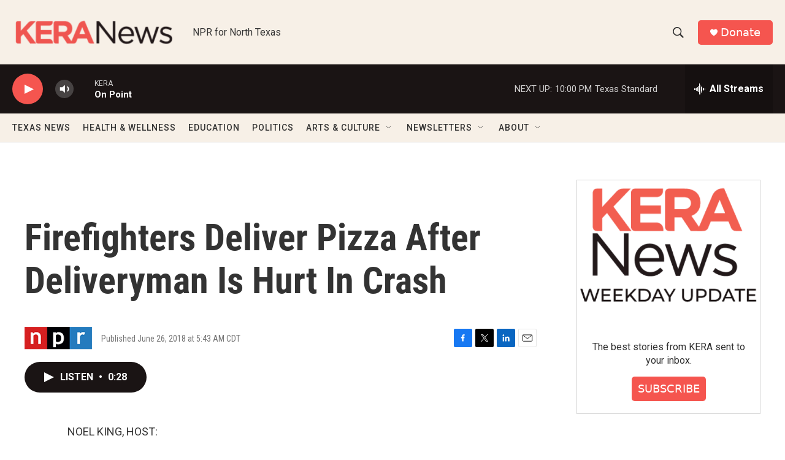

--- FILE ---
content_type: text/html; charset=utf-8
request_url: https://www.google.com/recaptcha/api2/aframe
body_size: 267
content:
<!DOCTYPE HTML><html><head><meta http-equiv="content-type" content="text/html; charset=UTF-8"></head><body><script nonce="B8VY2kYADWf5wgpg02Hdiw">/** Anti-fraud and anti-abuse applications only. See google.com/recaptcha */ try{var clients={'sodar':'https://pagead2.googlesyndication.com/pagead/sodar?'};window.addEventListener("message",function(a){try{if(a.source===window.parent){var b=JSON.parse(a.data);var c=clients[b['id']];if(c){var d=document.createElement('img');d.src=c+b['params']+'&rc='+(localStorage.getItem("rc::a")?sessionStorage.getItem("rc::b"):"");window.document.body.appendChild(d);sessionStorage.setItem("rc::e",parseInt(sessionStorage.getItem("rc::e")||0)+1);localStorage.setItem("rc::h",'1766546666953');}}}catch(b){}});window.parent.postMessage("_grecaptcha_ready", "*");}catch(b){}</script></body></html>